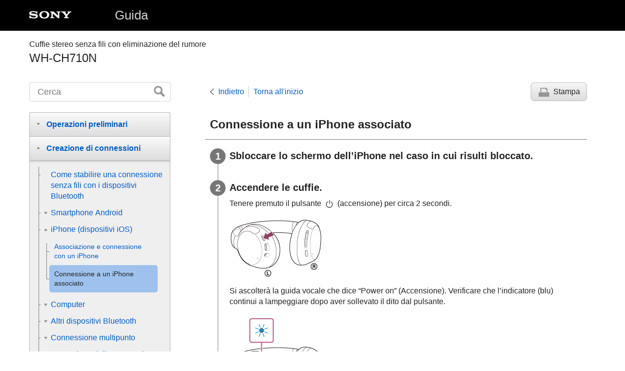

--- FILE ---
content_type: text/html
request_url: https://helpguide.sony.net/mdr/whch710n/v1/it/contents/TP0002753370.html
body_size: 19364
content:
<!DOCTYPE html>
<html lang="it" dir="ltr" data-manual-number="5-013-897-11(1)
">
<head>
<!-- saved from url=(0016)http://localhost -->
<meta charset="utf-8" />
<meta http-equiv="X-UA-Compatible" content="IE=edge" />
<meta name="format-detection" content="telephone=no" />
<meta name="viewport" content="width=device-width" />
<meta name="author" content="Sony Corporation" />
<meta name="copyright" content="Copyright 2020 Sony Corporation" />
<meta name="description" content="" />
<meta name="keywords" content=" <span class=&quot;uicontrol&quot;>Cuffie stereo senza fili con eliminazione del rumore</span>,WH-CH710N" />

<title>WH-CH710N | Guida | Connessione a un iPhone associato</title>
<link href="../common/css/master.css" rel="stylesheet" />
<!--[if lt IE 9]><link href="../common/css/master_ie8.css" rel="stylesheet" /><![endif]-->
<link href="../common/css/en.css" rel="stylesheet" />
<link id="print_css" href="../common/css/print.css" rel="stylesheet" media="print" />
<!--[if lt IE 9]><script src="../common/js/html5shiv-printshiv.js"></script><![endif]-->
<script src="../search/resource.json" charset="utf-8"></script>
<script src="../common/js/search_library.js" charset="utf-8"></script>
<script src="../common/js/onload.js" charset="utf-8"></script>
<script src="../common/js/run_head.js" charset="utf-8"></script>

</head>
<body data-page-type="contents">

<header role="banner">
<div class="global">
<div class="inner"><img src="../common/img/logo.png" alt="SONY" class="global-logo" /><a href="../index.html" class="global-title">Guida</a></div>
</div><!-- /.global -->
<div class="manual-name">
<div class="inner">
<h1><span class="category-name"> <span class=&quot;uicontrol&quot;>Cuffie stereo senza fili con eliminazione del rumore</span></span><span class="model-name">WH-CH710N<span class="model-number"></span></span></h1>
</div>
</div><!-- /.manual-name -->
</header>

<div class="inner">
<div class="utility">
<ul class="utility-nav">
<li class="utility-menu"><a href="#menu"><img src="../common/img/icon_utility_menu.png" alt="menu" /></a></li>
<li class="utility-search"><a href="#header-search" id="header-search-toggle"><img src="../common/img/icon_utility_search.png" alt="Cerca" /></a></li>
</ul>
<form class="form-search" id="header-search" role="search" onsubmit="return false;">
<div><input type="text" id="id_search" class="form-search-input" value="" title="Cerca" onkeydown="fncSearchKeyDown(event.keyCode, this.value);" /><input type="image" id="id_search_button" class="form-search-button" alt="Cerca" src="../common/img/button_search.png" /></div>
</form>
</div><!-- /.utility -->

<noscript>
<div class="noscript">
<p>JavaScript è disabilitato.</p>
<p>Abilita JavaScript e ricarica la pagina.</p>
</div>
</noscript>

<ul class="page-nav">
<li class="back"><a href="javascript:history.back();">Indietro</a></li>
<li class="top"><a href="../index.html">Torna all'inizio</a></li>
<li class="print"><a href="javascript:openPrintWindow();">Stampa</a></li>
</ul><!-- /.page-nav -->

<main role="main" id="main">
<h2 id="id_title">Connessione a un <span class="uicontrol">iPhone</span> associato</h2>
<div id="id_content">

<div class="taskbody">
  <ol class="step-list">
    <li class="step">
<div class="step-desc">Sbloccare lo schermo dell’<span class="uicontrol">iPhone</span> nel caso in cui risulti bloccato.</div>
</li>
    <li class="step">
<div class="step-desc">Accendere le cuffie.</div>
      <div class="stepresult">
        <p>Tenere premuto il pulsante <img src="image/s0030.png" alt=""/> (accensione) per circa 2 secondi.</p>
        
        
        
          
          <p class="img-left">
<img src="image/i0190_whch710n.png" alt="" style="display:block;"/>
</p>
          
        
        
        
          
          <p>Si ascolterà la guida vocale che dice <span class="uicontrol">“Power on” (Accensione)</span>. Verificare che l’indicatore (blu) continui a lampeggiare dopo aver sollevato il dito dal pulsante.</p>
          
        
        
        
        
          
          <p class="img-left">
<img src="image/i0210_whch710n.png" alt="" style="display:block;"/>
</p>
          
        
        
        
          
          <p>Se le cuffie si collegano automaticamente all’ultimo dispositivo connesso, si ascolterà la guida vocale che dice <span class="uicontrol">“Bluetooth connected” (Bluetooth connesso)</span>.</p>
          
        
        <p>Controllare lo stato della connessione sull’<span class="uicontrol">iPhone</span>. Se non è connesso, passare al punto 3.</p>
      </div>
    </li>
    <li class="step">
<div class="step-desc">Visualizzare i dispositivi associati con l’<span class="uicontrol">iPhone</span>.</div>
      <ol class="substeps">
        <li class="substep">Selezionare [<span class="uicontrol">Settings</span>].</li>
        <li class="substep">Toccare [<span class="uicontrol">Bluetooth</span>].
          <div class="stepresult">
            <p class="img-left">
<img src="image/d0100_EN.png" alt="" style="display:block;"/>
</p>
          </div>
        </li>
        <li class="substep">Toccare l’interruttore per attivare la funzionalità <span class="uicontrol">Bluetooth</span>.
          <div class="stepresult">
            <p class="img-left">
<img src="image/d0110_EN.png" alt="" style="display:block;"/>
</p>
          </div>
        </li>
      </ol>
    </li>
    <li class="step">
<div class="step-desc">Toccare [<span class="uicontrol">WH-CH710N</span>].</div>
      <div class="stepresult">
        <p class="img-left">
<img src="image/d0130_EN.png" alt="" style="display:block;"/>
</p>
        
        
          
          <p>Si ascolterà la guida vocale che dice <span class="uicontrol">“Bluetooth connected” (Bluetooth connesso)</span>.</p>
          
        
      </div>
    </li>
  </ol>
  <div class="postreq">
    <div class="hint">
<h4>Suggerimento</h4>
      
      <ul>
        <li>L’operazione indicata sopra rappresenta un esempio. Per ulteriori dettagli, consultare le istruzioni per l’uso in dotazione con l’<span class="uicontrol">iPhone</span>.</li>
        
      </ul>
    </div>
    <div class="note">
<h4>Nota</h4>
      
      <ul>
        
        <li>Se l’ultimo dispositivo <span class="uicontrol">Bluetooth</span> connesso è posizionato accanto alle cuffie, queste potrebbero connettersi automaticamente al dispositivo semplicemente accendendole. In tal caso, disattivare la funzione <span class="uicontrol">Bluetooth</span> sull’ultimo dispositivo connesso, oppure spegnere l’alimentazione.</li>
        <li>Se non è possibile connettere l’<span class="uicontrol">iPhone</span> alle cuffie, eliminare le informazioni di associazione sul dispositivo <span class="uicontrol">iPhone</span> ed eseguirla di nuovo. Per le operazioni sull’<span class="uicontrol">iPhone</span>, consultare le istruzioni per l’uso in dotazione con l’<span class="uicontrol">iPhone</span>.</li>
      </ul>
    </div>
  </div>
</div>

</div><!-- /#id_content -->
<div class="return-pagetop"><a href="#top">Vai all'inizio della pagina</a></div>

<aside role="complementary" class="related-topic">
<div class="related-topic">
<h3>Argomento correlato</h3> 
<ul>
<li><a href="TP0002753351.html">Come stabilire una connessione senza fili con i dispositivi <span class="uicontrol">Bluetooth</span></a></li>
<li><a href="TP0002753371.html">Associazione e connessione con un <span class="uicontrol">iPhone</span></a></li>
<li><a href="TP0002753319.html">Ascolto di musica da un dispositivo tramite una connessione <span class="uicontrol">Bluetooth</span></a></li>
<li><a href="TP0002753306.html">Interruzione della connessione <span class="uicontrol">Bluetooth</span> (dopo l’uso)</a></li>
</ul>
</div>
</aside>

<div id="questionnaire" class="questionnaire"></div>
</main>

<div id="sub">
<div class="scrollable">
<nav role="navigation" id="menu">
<ul class="level1">
<li><button type="button"><span>Operazioni preliminari</span></button>
<ul class="level2">
<li><a href="TP0002753369.html"><span>Uso della funzionalità <span class="uicontrol">Bluetooth</span></span></a></li>
<li><a href="TP0002753302.html"><span>Informazioni sulla guida vocale</span></a></li>
<li><button type="button"><span>Accessori in dotazione</span></button>
<ul class="level3">
<li><a href="TP0002753327.html"><span>Controllo del contenuto della confezione</span></a></li>
</ul>
</li>
<li><button type="button"><span>Componenti e comandi</span></button>
<ul class="level3">
<li><a href="TP0002753323.html"><span>Ubicazione e funzione delle parti</span></a></li>
<li><a href="TP0002753297.html"><span>Informazioni sull’indicatore</span></a></li>
</ul>
</li>
<li><a href="TP0002929470.html"><span>Utilizzo delle cuffie</span></a></li>
<li><button type="button"><span>Accensione/Ricarica</span></button>
<ul class="level3">
<li><a href="TP0002753347.html"><span>Ricarica delle cuffie</span></a></li>
<li><a href="TP0002753367.html"><span>Tempo di funzionamento disponibile</span></a></li>
<li><a href="TP0002753366.html"><span>Controllo della carica residua della batteria</span></a></li>
<li><a href="TP0002753299.html"><span>Accensione delle cuffie</span></a></li>
<li><a href="TP0002753287.html"><span>Spegnimento delle cuffie</span></a></li>
</ul>
</li>
</ul>
</li>
<li><button type="button"><span>Creazione di connessioni</span></button>
<ul class="level2">
<li><a href="TP0002753351.html"><span>Come stabilire una connessione senza fili con i dispositivi <span class="uicontrol">Bluetooth</span></span></a></li>
<li><button type="button"><span>Smartphone Android</span></button>
<ul class="level3">
<li><a href="TP0002753307.html"><span>Associazione e connessione con uno smartphone <span class="uicontrol">Android</span></span></a></li>
<li><a href="TP0002753372.html"><span>Connessione a uno smartphone <span class="uicontrol">Android</span> associato</span></a></li>
<li><a href="TP0002753350.html"><span>Connessione One-touch (<span class="uicontrol">NFC</span>) con uno smartphone <span class="uicontrol">Android</span></span></a></li>
<li><a href="TP0002753346.html"><span>Disconnessione dello smartphone <span class="uicontrol">Android</span> mediante funzionalità One-touch (<span class="uicontrol">NFC</span>)</span></a></li>
<li><a href="TP0002753345.html"><span>Commutazione di un dispositivo mediante funzionalità One-touch (<span class="uicontrol">NFC</span>)</span></a></li>
</ul>
</li>
<li><button type="button"><span>iPhone (dispositivi iOS)</span></button>
<ul class="level3">
<li><a href="TP0002753371.html"><span>Associazione e connessione con un <span class="uicontrol">iPhone</span></span></a></li>
<li><a href="TP0002753370.html"><span>Connessione a un <span class="uicontrol">iPhone</span> associato</span></a></li>
</ul>
</li>
<li><button type="button"><span>Computer</span></button>
<ul class="level3">
<li><a href="TP0002753343.html"><span>Associazione e connessione con un computer (<span class="uicontrol">Windows 10</span>)</span></a></li>
<li><a href="TP0002753352.html"><span>Associazione e connessione con un computer (<span class="uicontrol">Windows 8.1</span>)</span></a></li>
<li><a href="TP0002754837.html"><span>Associazione e connessione con un computer (<span class="uicontrol">Mac</span>)</span></a></li>
<li><a href="TP0002753305.html"><span>Connessione a un computer associato (<span class="uicontrol">Windows 10</span>)</span></a></li>
<li><a href="TP0002753353.html"><span>Connessione a un computer associato (<span class="uicontrol">Windows 8.1</span>)</span></a></li>
<li><a href="TP0002754834.html"><span>Connessione a un computer associato (<span class="uicontrol">Mac</span>)</span></a></li>
</ul>
</li>
<li><button type="button"><span>Altri dispositivi Bluetooth</span></button>
<ul class="level3">
<li><a href="TP0002753315.html"><span>Associazione e connessione con un altro dispositivo <span class="uicontrol">Bluetooth</span></span></a></li>
<li><a href="TP0002753317.html"><span>Connessione a un dispositivo <span class="uicontrol">Bluetooth</span> associato</span></a></li>
</ul>
</li>
<li><button type="button"><span>Connessione multipunto</span></button>
<ul class="level3">
<li><a href="TP0002753300.html"><span>Connessione delle cuffie a un lettore musicale e a uno smartphone o a un telefono cellulare (connessione multipunto)</span></a></li>
<li><a href="TP0002753340.html"><span>Connessione delle cuffie a 2 smartphone <span class="uicontrol">Android</span> (connessione multipunto)</span></a></li>
<li><a href="TP0002753311.html"><span>Connessione delle cuffie con uno smartphone <span class="uicontrol">Android</span> e un <span class="uicontrol">iPhone</span> (connessione multipunto)</span></a></li>
</ul>
</li>
<li><a href="TP0002753306.html"><span>Interruzione della connessione <span class="uicontrol">Bluetooth</span> (dopo l’uso)</span></a></li>
<li><a href="TP0002753313.html"><span>Uso del cavo cuffie in dotazione</span></a></li>
</ul>
</li>
<li><button type="button"><span>Ascolto di musica</span></button>
<ul class="level2">
<li><button type="button"><span>Ascolto di musica tramite una connessione Bluetooth</span></button>
<ul class="level3">
<li><a href="TP0002753319.html"><span>Ascolto di musica da un dispositivo tramite una connessione <span class="uicontrol">Bluetooth</span></span></a></li>
<li><a href="TP0002753321.html"><span>Controllo del dispositivo audio (connessione <span class="uicontrol">Bluetooth</span>)</span></a></li>
<li><a href="TP0002753306.html"><span>Interruzione della connessione <span class="uicontrol">Bluetooth</span> (dopo l’uso)</span></a></li>
</ul>
</li>
<li><button type="button"><span>Funzionalità di eliminazione del rumore</span></button>
<ul class="level3">
<li><a href="TP0002753308.html"><span>Cos’è l’eliminazione del rumore?</span></a></li>
<li><a href="TP0002753296.html"><span>Uso della funzionalità di eliminazione del rumore</span></a></li>
</ul>
</li>
<li><button type="button"><span>Ascolto dei suoni ambientali</span></button>
<ul class="level3">
<li><a href="TP0002753291.html"><span>Ascolto dei suoni ambientali durante la riproduzione musicale (modalità Suono ambiente)</span></a></li>
</ul>
</li>
<li><a href="TP0002753318.html"><span>Codec supportati</span></a></li>
</ul>
</li>
<li><button type="button"><span>Esecuzione di telefonate</span></button>
<ul class="level2">
<li><a href="TP0002753338.html"><span>Ricezione di una chiamata</span></a></li>
<li><a href="TP0002753314.html"><span>Esecuzione di una chiamata</span></a></li>
<li><a href="TP0002753312.html"><span>Funzioni per le chiamate</span></a></li>
<li><a href="TP0002753306.html"><span>Interruzione della connessione <span class="uicontrol">Bluetooth</span> (dopo l’uso)</span></a></li>
</ul>
</li>
<li><button type="button"><span>Uso della funzionalità di assistenza vocale</span></button>
<ul class="level2">
<li><a href="TP0002753360.html"><span>Uso della funzione di assistenza vocale (<span class="uicontrol">Google app</span>)</span></a></li>
<li><a href="TP0002753293.html"><span>Uso della funzione di assistenza vocale (<span class="uicontrol">Siri</span>)</span></a></li>
</ul>
</li>
<li><button type="button"><span>Informazioni importanti</span></button>
<ul class="level2">
<li><a href="TP0002753316.html"><span>Precauzioni</span></a></li>
<li><a href="TP0002758101.html"><span>Avviso di licenza</span></a></li>
<li><a href="TP0002753309.html"><span>Marchi</span></a></li>
<li><a href="TP0002753310.html"><span>Siti web per l’assistenza ai clienti</span></a></li>
</ul>
</li>
<li><button type="button"><span>Risoluzione dei problemi</span></button>
<ul class="level2">
<li><a href="TP0002753322.html"><span>Come posso risolvere un problema?</span></a></li>
<li><button type="button"><span>Accensione/Ricarica</span></button>
<ul class="level3">
<li><a href="TP0002753320.html"><span>Impossibile accendere le cuffie.</span></a></li>
<li><a href="TP0002753364.html"><span>Non si riesce a effettuare la ricarica.</span></a></li>
<li><a href="TP0002753324.html"><span>Il tempo di ricarica è troppo lungo.</span></a></li>
<li><a href="TP0002753325.html"><span>Non è possibile caricare le cuffie anche se collegate a un computer.</span></a></li>
<li><a href="TP0002753326.html"><span>La carica residua della batteria delle cuffie non viene visualizzata sullo schermo dello smartphone.</span></a></li>
</ul>
</li>
<li><button type="button"><span>Suono</span></button>
<ul class="level3">
<li><a href="TP0002753362.html"><span>Non viene riprodotto alcun suono</span></a></li>
<li><a href="TP0002753361.html"><span>Il livello dell’audio è basso</span></a></li>
<li><a href="TP0002753292.html"><span>La qualità dell’audio è bassa</span></a></li>
<li><a href="TP0002753357.html"><span>Il suono è spesso intermittente.</span></a></li>
<li><a href="TP0002753304.html"><span>L’effetto dell’eliminazione del rumore non è sufficiente.</span></a></li>
</ul>
</li>
<li><button type="button"><span>Connessione Bluetooth</span></button>
<ul class="level3">
<li><a href="TP0002753355.html"><span>Non si riesce a effettuare l’associazione.</span></a></li>
<li><a href="TP0002753339.html"><span>La connessione One-touch (<span class="uicontrol">NFC</span>) non funziona.</span></a></li>
<li><a href="TP0002753342.html"><span>Impossibile stabilire una connessione <span class="uicontrol">Bluetooth</span>.</span></a></li>
<li><a href="TP0002753337.html"><span>Audio distorto</span></a></li>
<li><a href="TP0002753331.html"><span>Le cuffie non funzionano correttamente.</span></a></li>
<li><a href="TP0002753333.html"><span>Impossibile ascoltare una persona durante una chiamata.</span></a></li>
<li><a href="TP0002753335.html"><span>La voce dell’interlocutore è bassa</span></a></li>
</ul>
</li>
<li><button type="button"><span>Ripristino o inizializzazione delle cuffie</span></button>
<ul class="level3">
<li><a href="TP0002753328.html"><span>Ripristino delle cuffie</span></a></li>
<li><a href="TP0002753341.html"><span>Inizializzazione delle cuffie per ripristinare le impostazioni di fabbrica</span></a></li>
</ul>
</li>
</ul>
</li>
</ul>
</nav>

<footer role="contentinfo">
<div class="manual-number" dir="ltr">5-013-897-11(1)
</div>
<div class="manual-copyright" dir="ltr">Copyright 2020 Sony Corporation</div>
</footer>
</div>
</div><!-- /.sub -->
<div class="return-pagetop-s"><a href="#top"><img src="../common/img/arrow_return_pagetop_s.png" alt="Vai all'inizio della pagina" /></a></div>
</div><!-- /.inner -->
<script src="../common/js/jquery.min.js" type="text/javascript" charset="utf-8"></script>
<script src="../common/js/run_foot.js" type="text/javascript" charset="utf-8"></script>
<script language="JavaScript" type="text/javascript" src="/js/s_code.js"></script>
<script language="JavaScript" type="text/javascript"><!--
/* You may give each page an identifying name, server, and channel on the next lines. */
/************* DO NOT ALTER ANYTHING BELOW THIS LINE ! **************/
var s_code=s.t();if(s_code)document.write(s_code)//--></script>
<!--/DO NOT REMOVE/-->
<!-- End SiteCatalyst code version: H.23.4. -->
</body>
</html>

--- FILE ---
content_type: text/html
request_url: https://helpguide.sony.net/inc/mnsv_01_it.html
body_size: 2093
content:
  <link rel="stylesheet" href="/inc/mnsv_01.css">
  <div id="message" class="message">
    <p class="message-txt">Queste informazioni sono state utili?</p>
    <ul class="btnList">
      <li><button class="qbutton q_step1" type="button" value="A1_YES">Sì</button></li>
      <li><button class="qbutton q_step1" type="button" value="A1_NO">No</button></li>
    </ul>
  </div>
  <div id="question" style="display: none;">
    <form action="" method="post">
      <p class="message-txt caption">Perché queste informazioni non sono state utili?</p>
      <table>
        <tr>
          <td class="sub_question"><input id="lev1" name="satisfaction" type="radio" value="A2_NO1"></td>
          <td><label class="level2" for="lev1">Le informazioni non mi hanno consentito di risolvere il mio problema.</label></td>
        </tr>
        <tr>
          <td class="sub_question"><input id="lev2" name="satisfaction" type="radio" value="A2_NO2"></td>
          <td><label class="level2" for="lev2">Le informazioni erano difficili da comprendere.</label></td>
        </tr>
        <tr>
          <td class="sub_question"><input id="lev3" name="satisfaction" type="radio" value="A2_NO3"></td>
          <td><label class="level2" for="lev3">Non ho trovato le informazioni che stavo cercando.</label></td>
        </tr>
        <tr>
          <td class="sub_question"><input id="lev4" name="satisfaction" type="radio" value="A2_NO4"></td>
          <td><label class="level2" for="lev4">Ho risolto il problema, ma sono deluso dal prodotto.</label></td>
        </tr>
      </table>
      <label for="custComment">Come possiamo migliorare questa pagina?</label>
      <p class="message-txt pim">Le tue risposte saranno anonime. Non includere informazioni personali quali il tuo nome, numero di telefono o indirizzo email nei commenti.</p>
      <textarea name="custComment" id="custComment" placeholder="Apprezziamo i tuoi suggerimenti e le tue idee."></textarea>
      <p class="submit">
        <input class="qbutton q_step2" type="submit" value="INVIA">
      </p>
    </form>
  </div>
  <div id="message-thanks" class="message" style="display: none;">
    <p class="message-txt">Grazie per il tuo feedback.</p>
  </div>


--- FILE ---
content_type: application/x-javascript
request_url: https://helpguide.sony.net/mdr/whch710n/v1/it/common/js/onload.js
body_size: 1845
content:
window.onload=function(){try{fncLoadResource();var a=OHP.URL.getSearchParams();if(fncIsNonwordSearch(a))OHP.URL.open("../index.html");else{document.getElementById("id_search_button").onclick=function(){var c=document.getElementById("id_search").value;if(c==fncGetResourceByResourceId("enter_search_keyword")||c=="")return false;strSearchHelpTocId="../search/search";fncOpenSearchPage(1,false);return false};if(document.getElementById("id_search_button_sub")!=null)document.getElementById("id_search_button_sub").onclick=
function(){var c=document.getElementById("id_search_sub").value;if(c==fncGetResourceByResourceId("enter_search_keyword")||c=="")return false;strSearchHelpTocId="../search/search";fncOpenSearchPage(1,true);return false};var b=a.get("search"),d=fncIsSearchPage();if(b!==null||b===null&&d){if(b===null&&d)b="";b=decodeURIComponent(b);document.getElementById("id_search").value=b;document.getElementById("id_search").style.color="#000000";if(document.getElementById("id_search_button_sub")!=null){document.getElementById("id_search_sub").value=
b;document.getElementById("id_search_sub").style.color="#000000"}if(d){fncDoSearchWithPageQuery(null,a);if(window.history&&window.history.pushState)window.onpopstate=function(c){fncDoSearchWithPageQuery(c.state,OHP.URL.getSearchParams())}}}fncSearchBox()}}catch(e){}};function fncDoSearchWithPageQuery(a,b){if(a===null)a=b.get("page");a=parseInt(a,10);if(isNaN(a)||a<1)a=1;fncDoSearch(a,false)}
function fncOpenSearchPage(a,b){try{var d="",e=document.location.href,c=e.indexOf("/contents/"),f=e.indexOf("/cover/"),g=e.indexOf("/search/");d="";d=b==false?document.getElementById("id_search").value:document.getElementById("id_search_sub").value;OHP.URL.open(c!=-1||f!=-1||g!=-1?"../search/search.html":"./search/search.html",{search:d})}catch(h){}}function fncIsSearchPage(){return document.location.pathname.indexOf("search.html")!==-1}
function fncIsNonwordSearch(a){try{return!a.has("search")&&fncIsSearchPage()?true:false}catch(b){}};
